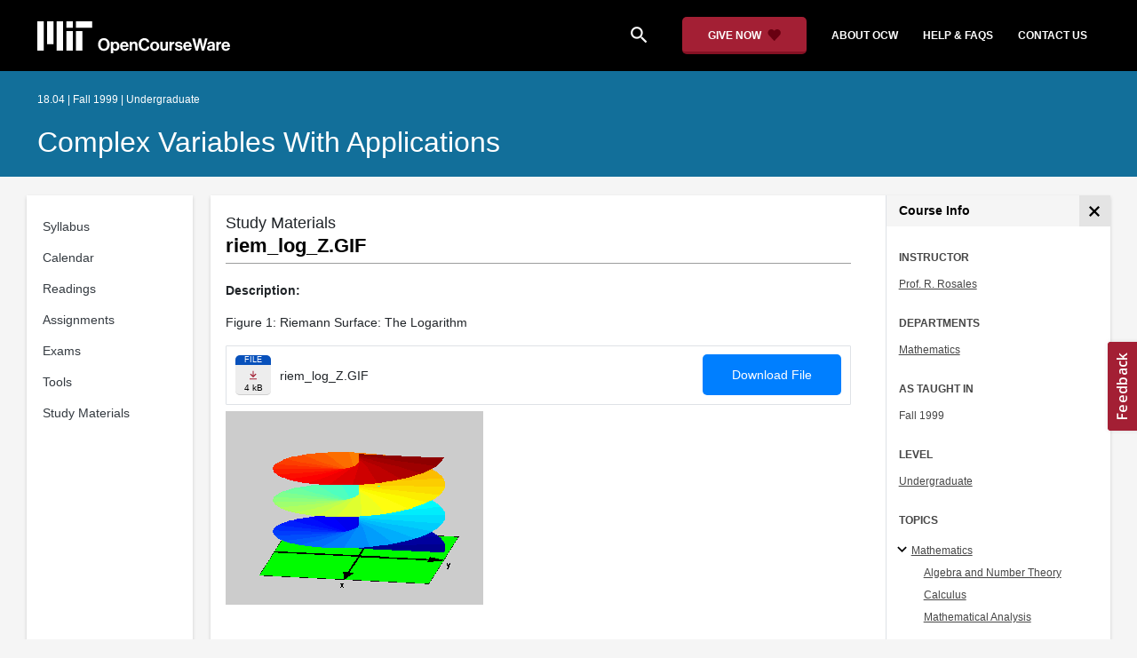

--- FILE ---
content_type: image/svg+xml
request_url: https://ocw.mit.edu/static_shared/images/ocw_logo_white.cabdc9a745b03db3dad4.svg
body_size: 1742
content:
<?xml version="1.0" encoding="utf-8"?>
<!-- Generator: Adobe Illustrator 28.0.0, SVG Export Plug-In . SVG Version: 6.00 Build 0)  -->
<svg version="1.1" xmlns="http://www.w3.org/2000/svg" xmlns:xlink="http://www.w3.org/1999/xlink" x="0px" y="0px"
	 viewBox="0 0 4785.79 790.49" style="enable-background:new 0 0 4785.79 790.49;" xml:space="preserve">
<style type="text/css">
	.st0{fill:#FFFFFF;}
</style>
<g id="Background">
</g>
<g id="Artwork">
	<g>
		<path class="st0" d="M720,720h160V240H720V720z M960,160h400V0H960V160z M720,0h160v160H720V0z M480,720h160V0H480V720z M240,560
			h160V0H240V560z M0,720h160V0H0V720z M960,720h160V240H960V720z"/>
		<g>
			<path class="st0" d="M1508.07,570.63c0-89.79,56.22-156.51,144.76-156.51c88.53,0,144.34,66.71,144.34,156.51
				c0,89.79-55.8,156.09-144.34,156.09C1564.29,726.71,1508.07,660.42,1508.07,570.63z M1735.07,570.63
				c0-60-26.85-106.58-81.82-106.58s-83.08,46.57-83.08,106.58c0,59.58,28.11,106.16,83.08,106.16S1735.07,630.21,1735.07,570.63z"
				/>
			<path class="st0" d="M1825.69,504.75h54.97v26.85h1.26c13.85-18.88,33.99-32.73,63.36-32.73c57.06,0,93.57,46.57,93.57,113.71
				c0,69.65-37.76,113.71-93.15,113.71c-30.21,0-49.93-12.17-62.1-30.63h-0.84v94.83h-57.06V504.75z M1980.94,614.26
				c0-40.7-14.27-69.23-49.51-69.23c-35.67,0-49.93,30.63-49.93,69.23c0,39.02,18.04,64.62,52.03,64.62
				C1962.48,678.88,1980.94,654.96,1980.94,614.26z"/>
			<path class="st0" d="M2054.78,612.17c0-63.78,43.22-113.29,106.16-113.29c69.23,0,106.16,52.87,106.16,129.65h-156.09
				c4.2,33.15,22.66,53.71,54.97,53.71c22.24,0,35.25-10.07,41.54-26.43h56.22c-7.97,38.18-41.96,70.49-97.34,70.49
				C2095.06,726.29,2054.78,676.36,2054.78,612.17z M2111.85,589.09h95.67c-1.68-27.27-19.72-46.15-45.73-46.15
				C2131.57,542.93,2116.88,560.98,2111.85,589.09z"/>
			<path class="st0" d="M2349.33,534.12h1.26c14.69-23.08,34.41-35.25,63.78-35.25c44.48,0,74.27,33.57,74.27,80.56V720h-57.06
				V587.83c0-23.08-13.43-39.44-37.34-39.44c-25.17,0-43.64,20.14-43.64,49.51V720h-57.06V504.75h55.8V534.12z"/>
			<path class="st0" d="M2515.48,571.05c0-88.95,55.38-156.93,143.92-156.93c73.85,0,117.48,44.06,123.78,101.12h-60.42
				c-5.46-30.21-28.11-49.93-63.36-49.93c-55.39,0-81.82,46.16-81.82,105.74c0,61.26,31.89,105.32,82.24,105.32
				c35.66,0,60.84-21.4,64.62-52.87h59.58c-1.68,26.43-13.01,52.03-33.15,70.91c-20.56,19.3-49.51,31.89-91.05,31.89
				C2575.48,726.29,2515.48,661.26,2515.48,571.05z"/>
			<path class="st0" d="M2802.46,612.59c0-64.2,45.74-113.71,112.45-113.71c66.71,0,112.45,49.51,112.45,113.71
				c0,64.2-45.73,113.71-112.45,113.71C2848.2,726.29,2802.46,676.78,2802.46,612.59z M2969.46,612.59
				c0-41.96-19.72-70.49-54.55-70.49c-35.25,0-54.55,28.53-54.55,70.49c0,41.96,19.3,70.07,54.55,70.07
				C2949.74,682.66,2969.46,654.54,2969.46,612.59z"/>
			<path class="st0" d="M3189.73,720v-25.18h-1.26c-14.69,19.72-31.47,31.05-61.68,31.05c-47.83,0-74.69-30.63-74.69-77.62v-143.5
				h56.64V638.6c0,25.18,11.33,39.02,35.67,39.02c26.85,0,43.22-20.14,43.22-48.67v-124.2h57.06V720H3189.73z"/>
			<path class="st0" d="M3336.58,539.16h1.26c13.01-24.34,27.69-36.92,52.87-36.92c6.29,0,10.07,0.42,13.43,1.68v49.93h-1.26
				c-37.34-3.78-64.2,15.94-64.2,61.26V720h-57.06V504.75h54.97V539.16z"/>
			<path class="st0" d="M3415.46,650.35h52.87c3.78,24.76,21.4,35.67,46.99,35.67c25.17,0,39.44-9.65,39.44-24.76
				c0-20.56-27.27-22.66-56.64-28.53c-38.6-7.55-76.36-18.04-76.36-65.04c0-46.57,38.6-68.81,87.69-68.81
				c56.64,0,88.11,28.11,92.31,71.33h-51.61c-2.52-23.08-17.2-31.47-41.54-31.47c-22.24,0-36.92,8.39-36.92,23.92
				c0,18.46,28.53,20.14,59.16,26.43c36.08,7.55,75.95,17.62,75.95,67.97c0,43.22-36.92,69.23-90.63,69.23
				C3453.65,726.29,3418.82,696.08,3415.46,650.35z"/>
			<path class="st0" d="M3623.98,612.17c0-63.78,43.22-113.29,106.16-113.29c69.23,0,106.16,52.87,106.16,129.65h-156.09
				c4.2,33.15,22.66,53.71,54.97,53.71c22.24,0,35.25-10.07,41.54-26.43h56.22c-7.97,38.18-41.96,70.49-97.34,70.49
				C3664.26,726.29,3623.98,676.36,3623.98,612.17z M3681.05,589.09h95.67c-1.68-27.27-19.72-46.15-45.73-46.15
				C3700.77,542.93,3686.08,560.98,3681.05,589.09z"/>
			<path class="st0" d="M3846.36,420h62.1l39.02,148.95c5.88,25.6,13.01,65.46,13.01,65.46h0.84c0,0,7.55-37.34,13.85-63.78
				L4007.9,420h58.74l32.73,150.21c6.29,26.43,13.85,64.2,13.85,64.2h0.84c0,0,8.81-39.86,14.69-65.88L4166.5,420h60l-85.6,300
				h-56.64l-36.5-160.7c-5.04-21.82-10.49-53.29-10.49-53.29h-0.84c0,0-4.62,31.47-9.65,53.29L3989.86,720h-56.22L3846.36,420z"/>
			<path class="st0" d="M4352.79,696.08h-0.84c-10.91,16.36-26.43,28.95-63.36,28.95c-44.06,0-75.11-23.08-75.11-65.88
				c0-47.41,38.6-62.52,86.44-69.23c35.66-5.04,52.03-7.97,52.03-24.34c0-15.52-12.17-25.59-36.08-25.59
				c-26.85,0-39.86,9.65-41.54,30.21h-50.77c1.68-37.76,29.79-70.91,92.73-70.91c64.62,0,90.63,28.95,90.63,79.3v109.51
				c0,16.36,2.52,26.01,7.55,29.79v2.1h-54.97C4356.15,715.8,4354.05,705.73,4352.79,696.08z M4353.21,644.05v-32.31
				c-10.07,5.88-25.59,9.23-39.86,12.59c-29.79,6.71-44.48,13.43-44.48,33.57c0,20.14,13.43,27.27,33.57,27.27
				C4335.17,685.17,4353.21,665.03,4353.21,644.05z"/>
			<path class="st0" d="M4497.96,539.16h1.26c13.01-24.34,27.69-36.92,52.87-36.92c6.29,0,10.07,0.42,13.43,1.68v49.93h-1.26
				c-37.34-3.78-64.2,15.94-64.2,61.26V720h-57.06V504.75h54.97V539.16z"/>
			<path class="st0" d="M4573.48,612.17c0-63.78,43.22-113.29,106.16-113.29c69.23,0,106.16,52.87,106.16,129.65h-156.09
				c4.2,33.15,22.66,53.71,54.97,53.71c22.24,0,35.25-10.07,41.54-26.43h56.22c-7.97,38.18-41.96,70.49-97.34,70.49
				C4613.76,726.29,4573.48,676.36,4573.48,612.17z M4630.55,589.09h95.67c-1.68-27.27-19.72-46.15-45.73-46.15
				C4650.27,542.93,4635.58,560.98,4630.55,589.09z"/>
		</g>
	</g>
</g>
<g id="Guides">
</g>
</svg>
